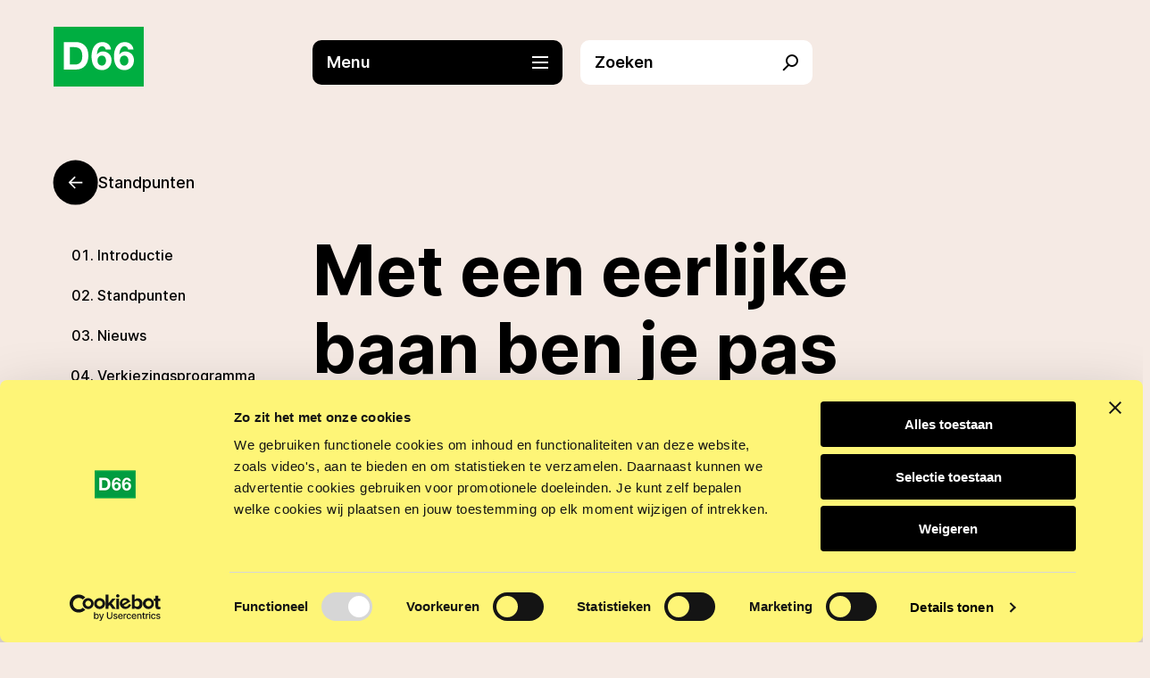

--- FILE ---
content_type: application/javascript; charset=UTF-8
request_url: https://d66.nl/cdn-cgi/challenge-platform/h/b/scripts/jsd/13c98df4ef2d/main.js?
body_size: 4299
content:
window._cf_chl_opt={VnHPF6:'b'};~function(U2,o,X,G,K,b,Y,d){U2=C,function(c,l,Ub,U1,S,A){for(Ub={c:147,l:142,S:197,A:158,k:217,B:207,N:132,V:145,T:185},U1=C,S=c();!![];)try{if(A=parseInt(U1(Ub.c))/1+parseInt(U1(Ub.l))/2+parseInt(U1(Ub.S))/3*(-parseInt(U1(Ub.A))/4)+-parseInt(U1(Ub.k))/5*(-parseInt(U1(Ub.B))/6)+-parseInt(U1(Ub.N))/7+-parseInt(U1(Ub.V))/8+parseInt(U1(Ub.T))/9,l===A)break;else S.push(S.shift())}catch(k){S.push(S.shift())}}(U,356765),o=this||self,X=o[U2(194)],G=function(UJ,UF,Ud,UY,Uv,U3,l,S,A){return UJ={c:156,l:222},UF={c:176,l:176,S:232,A:176,k:176,B:120,N:176,V:179,T:232,y:176},Ud={c:149},UY={c:202},Uv={c:149,l:179,S:177,A:186,k:195,B:177,N:186,V:177,T:186,y:202,m:232,i:232,Z:232,z:176,f:232,e:195,M:202,H:232,P:232,a:202,n:232,W:120},U3=U2,l=String[U3(UJ.c)],S={'h':function(k,Us){return Us={c:198,l:179},null==k?'':S.g(k,6,function(B,U4){return U4=C,U4(Us.c)[U4(Us.l)](B)})},'g':function(B,N,V,U5,T,y,i,Z,z,M,H,P,W,j,I,L,O,U0){if(U5=U3,B==null)return'';for(y={},i={},Z='',z=2,M=3,H=2,P=[],W=0,j=0,I=0;I<B[U5(Uv.c)];I+=1)if(L=B[U5(Uv.l)](I),Object[U5(Uv.S)][U5(Uv.A)][U5(Uv.k)](y,L)||(y[L]=M++,i[L]=!0),O=Z+L,Object[U5(Uv.B)][U5(Uv.N)][U5(Uv.k)](y,O))Z=O;else{if(Object[U5(Uv.V)][U5(Uv.T)][U5(Uv.k)](i,Z)){if(256>Z[U5(Uv.y)](0)){for(T=0;T<H;W<<=1,j==N-1?(j=0,P[U5(Uv.m)](V(W)),W=0):j++,T++);for(U0=Z[U5(Uv.y)](0),T=0;8>T;W=1.42&U0|W<<1.33,j==N-1?(j=0,P[U5(Uv.i)](V(W)),W=0):j++,U0>>=1,T++);}else{for(U0=1,T=0;T<H;W=W<<1|U0,j==N-1?(j=0,P[U5(Uv.m)](V(W)),W=0):j++,U0=0,T++);for(U0=Z[U5(Uv.y)](0),T=0;16>T;W=W<<1|1&U0,N-1==j?(j=0,P[U5(Uv.Z)](V(W)),W=0):j++,U0>>=1,T++);}z--,0==z&&(z=Math[U5(Uv.z)](2,H),H++),delete i[Z]}else for(U0=y[Z],T=0;T<H;W=W<<1|U0&1.51,N-1==j?(j=0,P[U5(Uv.f)](V(W)),W=0):j++,U0>>=1,T++);Z=(z--,0==z&&(z=Math[U5(Uv.z)](2,H),H++),y[O]=M++,String(L))}if(''!==Z){if(Object[U5(Uv.B)][U5(Uv.A)][U5(Uv.e)](i,Z)){if(256>Z[U5(Uv.M)](0)){for(T=0;T<H;W<<=1,j==N-1?(j=0,P[U5(Uv.H)](V(W)),W=0):j++,T++);for(U0=Z[U5(Uv.y)](0),T=0;8>T;W=1&U0|W<<1,j==N-1?(j=0,P[U5(Uv.H)](V(W)),W=0):j++,U0>>=1,T++);}else{for(U0=1,T=0;T<H;W=W<<1.66|U0,N-1==j?(j=0,P[U5(Uv.P)](V(W)),W=0):j++,U0=0,T++);for(U0=Z[U5(Uv.a)](0),T=0;16>T;W=W<<1.87|1.41&U0,N-1==j?(j=0,P[U5(Uv.P)](V(W)),W=0):j++,U0>>=1,T++);}z--,0==z&&(z=Math[U5(Uv.z)](2,H),H++),delete i[Z]}else for(U0=y[Z],T=0;T<H;W=U0&1|W<<1.11,N-1==j?(j=0,P[U5(Uv.Z)](V(W)),W=0):j++,U0>>=1,T++);z--,z==0&&H++}for(U0=2,T=0;T<H;W=U0&1.16|W<<1,N-1==j?(j=0,P[U5(Uv.P)](V(W)),W=0):j++,U0>>=1,T++);for(;;)if(W<<=1,N-1==j){P[U5(Uv.n)](V(W));break}else j++;return P[U5(Uv.W)]('')},'j':function(k,U6){return U6=U3,k==null?'':k==''?null:S.i(k[U6(Ud.c)],32768,function(B,U7){return U7=U6,k[U7(UY.c)](B)})},'i':function(B,N,V,U8,T,y,i,Z,z,M,H,P,W,j,I,L,U0,O){for(U8=U3,T=[],y=4,i=4,Z=3,z=[],P=V(0),W=N,j=1,M=0;3>M;T[M]=M,M+=1);for(I=0,L=Math[U8(UF.c)](2,2),H=1;L!=H;O=W&P,W>>=1,W==0&&(W=N,P=V(j++)),I|=(0<O?1:0)*H,H<<=1);switch(I){case 0:for(I=0,L=Math[U8(UF.c)](2,8),H=1;L!=H;O=W&P,W>>=1,0==W&&(W=N,P=V(j++)),I|=(0<O?1:0)*H,H<<=1);U0=l(I);break;case 1:for(I=0,L=Math[U8(UF.l)](2,16),H=1;L!=H;O=W&P,W>>=1,W==0&&(W=N,P=V(j++)),I|=(0<O?1:0)*H,H<<=1);U0=l(I);break;case 2:return''}for(M=T[3]=U0,z[U8(UF.S)](U0);;){if(j>B)return'';for(I=0,L=Math[U8(UF.A)](2,Z),H=1;L!=H;O=W&P,W>>=1,0==W&&(W=N,P=V(j++)),I|=(0<O?1:0)*H,H<<=1);switch(U0=I){case 0:for(I=0,L=Math[U8(UF.k)](2,8),H=1;L!=H;O=P&W,W>>=1,W==0&&(W=N,P=V(j++)),I|=H*(0<O?1:0),H<<=1);T[i++]=l(I),U0=i-1,y--;break;case 1:for(I=0,L=Math[U8(UF.c)](2,16),H=1;H!=L;O=W&P,W>>=1,0==W&&(W=N,P=V(j++)),I|=(0<O?1:0)*H,H<<=1);T[i++]=l(I),U0=i-1,y--;break;case 2:return z[U8(UF.B)]('')}if(0==y&&(y=Math[U8(UF.N)](2,Z),Z++),T[U0])U0=T[U0];else if(i===U0)U0=M+M[U8(UF.V)](0);else return null;z[U8(UF.T)](U0),T[i++]=M+U0[U8(UF.V)](0),y--,M=U0,0==y&&(y=Math[U8(UF.y)](2,Z),Z++)}}},A={},A[U3(UJ.l)]=S.h,A}(),K={},K[U2(169)]='o',K[U2(124)]='s',K[U2(204)]='u',K[U2(144)]='z',K[U2(201)]='n',K[U2(126)]='I',K[U2(153)]='b',b=K,o[U2(200)]=function(S,A,B,N,Ue,Uf,Uz,UE,T,y,i,Z,z,M){if(Ue={c:214,l:225,S:133,A:214,k:218,B:168,N:224,V:134,T:180,y:149,m:193,i:184},Uf={c:127,l:149,S:164},Uz={c:177,l:186,S:195,A:232},UE=U2,A===null||A===void 0)return N;for(T=v(A),S[UE(Ue.c)][UE(Ue.l)]&&(T=T[UE(Ue.S)](S[UE(Ue.A)][UE(Ue.l)](A))),T=S[UE(Ue.k)][UE(Ue.B)]&&S[UE(Ue.N)]?S[UE(Ue.k)][UE(Ue.B)](new S[(UE(Ue.N))](T)):function(H,UQ,P){for(UQ=UE,H[UQ(Uf.c)](),P=0;P<H[UQ(Uf.l)];H[P+1]===H[P]?H[UQ(Uf.S)](P+1,1):P+=1);return H}(T),y='nAsAaAb'.split('A'),y=y[UE(Ue.V)][UE(Ue.T)](y),i=0;i<T[UE(Ue.y)];Z=T[i],z=R(S,A,Z),y(z)?(M='s'===z&&!S[UE(Ue.m)](A[Z]),UE(Ue.i)===B+Z?V(B+Z,z):M||V(B+Z,A[Z])):V(B+Z,z),i++);return N;function V(H,P,UG){UG=C,Object[UG(Uz.c)][UG(Uz.l)][UG(Uz.S)](N,P)||(N[P]=[]),N[P][UG(Uz.A)](H)}},Y=U2(208)[U2(231)](';'),d=Y[U2(134)][U2(180)](Y),o[U2(223)]=function(l,S,Uw,Ux,A,k,B,N){for(Uw={c:175,l:149,S:135,A:232,k:213},Ux=U2,A=Object[Ux(Uw.c)](S),k=0;k<A[Ux(Uw.l)];k++)if(B=A[k],'f'===B&&(B='N'),l[B]){for(N=0;N<S[A[k]][Ux(Uw.l)];-1===l[B][Ux(Uw.S)](S[A[k]][N])&&(d(S[A[k]][N])||l[B][Ux(Uw.A)]('o.'+S[A[k]][N])),N++);}else l[B]=S[A[k]][Ux(Uw.k)](function(V){return'o.'+V})},J();function F(UH,Ug,S,A,k,B,N){Ug=(UH={c:162,l:129,S:138,A:148,k:221,B:154,N:170,V:143,T:178,y:171,m:228,i:188},U2);try{return S=X[Ug(UH.c)](Ug(UH.l)),S[Ug(UH.S)]=Ug(UH.A),S[Ug(UH.k)]='-1',X[Ug(UH.B)][Ug(UH.N)](S),A=S[Ug(UH.V)],k={},k=BAnB4(A,A,'',k),k=BAnB4(A,A[Ug(UH.T)]||A[Ug(UH.y)],'n.',k),k=BAnB4(A,S[Ug(UH.m)],'d.',k),X[Ug(UH.B)][Ug(UH.i)](S),B={},B.r=k,B.e=null,B}catch(V){return N={},N.r={},N.e=V,N}}function E(c,Uh,U9){return Uh={c:203},U9=U2,Math[U9(Uh.c)]()<c}function R(l,S,A,Ui,Uo,k){Uo=(Ui={c:121,l:218,S:227,A:220},U2);try{return S[A][Uo(Ui.c)](function(){}),'p'}catch(B){}try{if(S[A]==null)return S[A]===void 0?'u':'x'}catch(N){return'i'}return l[Uo(Ui.l)][Uo(Ui.S)](S[A])?'a':S[A]===l[Uo(Ui.l)]?'p5':S[A]===!0?'T':!1===S[A]?'F':(k=typeof S[A],Uo(Ui.A)==k?s(l,S[A])?'N':'f':b[k]||'?')}function g(A,k,UT,UD,B,N,V,T,y,m,i,Z){if(UT={c:190,l:167,S:187,A:172,k:160,B:196,N:155,V:125,T:130,y:209,m:174,i:192,Z:182,z:136,f:160,e:189,M:229,H:151,P:118,a:119,n:173,W:234,j:166,I:191,L:230,O:215,U0:219,Uy:222},UD=U2,!E(.01))return![];N=(B={},B[UD(UT.c)]=A,B[UD(UT.l)]=k,B);try{V=o[UD(UT.S)],T=UD(UT.A)+o[UD(UT.k)][UD(UT.B)]+UD(UT.N)+V.r+UD(UT.V),y=new o[(UD(UT.T))](),y[UD(UT.y)](UD(UT.m),T),y[UD(UT.i)]=2500,y[UD(UT.Z)]=function(){},m={},m[UD(UT.z)]=o[UD(UT.f)][UD(UT.e)],m[UD(UT.M)]=o[UD(UT.k)][UD(UT.H)],m[UD(UT.P)]=o[UD(UT.f)][UD(UT.a)],m[UD(UT.n)]=o[UD(UT.k)][UD(UT.W)],i=m,Z={},Z[UD(UT.j)]=N,Z[UD(UT.I)]=i,Z[UD(UT.L)]=UD(UT.O),y[UD(UT.U0)](G[UD(UT.Uy)](Z))}catch(z){}}function h(S,A,UI,Uq,k,B,N){if(UI={c:159,l:161,S:141,A:230,k:139,B:212,N:141,V:131,T:163,y:230,m:167,i:199,Z:131},Uq=U2,k=Uq(UI.c),!S[Uq(UI.l)])return;A===Uq(UI.S)?(B={},B[Uq(UI.A)]=k,B[Uq(UI.k)]=S.r,B[Uq(UI.B)]=Uq(UI.N),o[Uq(UI.V)][Uq(UI.T)](B,'*')):(N={},N[Uq(UI.y)]=k,N[Uq(UI.k)]=S.r,N[Uq(UI.B)]=Uq(UI.m),N[Uq(UI.i)]=A,o[Uq(UI.Z)][Uq(UI.T)](N,'*'))}function Q(UA,UU,c,l,S,A){return UA={c:187,l:152,S:152,A:216},UU=U2,c=o[UU(UA.c)],l=3600,S=Math[UU(UA.l)](+atob(c.t)),A=Math[UU(UA.S)](Date[UU(UA.A)]()/1e3),A-S>l?![]:!![]}function U(UL){return UL='VnHPF6,931269MxTmEp,knaNrGj-12Vu7CwSZi+Le0zU$IAmWpXRsJ8D3cFBhYtTqfgHEy9bxPQ6KMlvod5O4,detail,BAnB4,number,charCodeAt,random,undefined,loading,readyState,726vUcqNu,_cf_chl_opt;WVJdi2;tGfE6;eHFr4;rZpcH7;DMab5;uBWD2;TZOO6;NFIEc5;SBead5;rNss8;ssnu4;WlNXb1;QNPd6;BAnB4;Jxahl3;fLDZ5;fAvt5,open,onload,getPrototypeOf,event,map,Object,jsd,now,4490WgFRzI,Array,send,function,tabIndex,DuZXhNFngp,Jxahl3,Set,getOwnPropertyNames,stringify,isArray,contentDocument,chlApiUrl,source,split,push,http-code:,mAxV0,chlApiRumWidgetAgeMs,BHcSU3,join,catch,status,onerror,string,/invisible/jsd,bigint,sort,toString,iframe,XMLHttpRequest,parent,2599016pzzRqi,concat,includes,indexOf,chlApiSitekey,onreadystatechange,style,sid,DOMContentLoaded,success,1364480YRoRvo,contentWindow,symbol,86672sZNRrR,/jsd/oneshot/13c98df4ef2d/0.2376518783270864:1763975696:lAReiZPIX_JwBm3qlkhJy0_cAVAC0_gHgeJkxcYslXk/,17697AebJoF,display: none,length,Function,NUDr6,floor,boolean,body,/b/ov1/0.2376518783270864:1763975696:lAReiZPIX_JwBm3qlkhJy0_cAVAC0_gHgeJkxcYslXk/,fromCharCode,error on cf_chl_props,8jtDGzY,cloudflare-invisible,_cf_chl_opt,api,createElement,postMessage,splice,xhr-error,errorInfoObject,error,from,object,appendChild,navigator,/cdn-cgi/challenge-platform/h/,chlApiClientVersion,POST,keys,pow,prototype,clientInformation,charAt,bind,[native code],ontimeout,addEventListener,d.cookie,4960242vNociS,hasOwnProperty,__CF$cv$params,removeChild,wfJU3,msg,chctx,timeout,isNaN,document,call'.split(','),U=function(){return UL},U()}function s(c,l,Uy,Ut){return Uy={c:150,l:177,S:128,A:195,k:135,B:181},Ut=U2,l instanceof c[Ut(Uy.c)]&&0<c[Ut(Uy.c)][Ut(Uy.l)][Ut(Uy.S)][Ut(Uy.A)](l)[Ut(Uy.k)](Ut(Uy.B))}function x(c,l,UV,UN,UB,Uk,UC,S,A){UV={c:187,l:130,S:209,A:174,k:172,B:160,N:196,V:146,T:161,y:192,m:182,i:210,Z:123,z:219,f:222,e:226},UN={c:165},UB={c:122,l:141,S:233,A:122},Uk={c:192},UC=U2,S=o[UC(UV.c)],A=new o[(UC(UV.l))](),A[UC(UV.S)](UC(UV.A),UC(UV.k)+o[UC(UV.B)][UC(UV.N)]+UC(UV.V)+S.r),S[UC(UV.T)]&&(A[UC(UV.y)]=5e3,A[UC(UV.m)]=function(Uc){Uc=UC,l(Uc(Uk.c))}),A[UC(UV.i)]=function(Ul){Ul=UC,A[Ul(UB.c)]>=200&&A[Ul(UB.c)]<300?l(Ul(UB.l)):l(Ul(UB.S)+A[Ul(UB.A)])},A[UC(UV.Z)]=function(US){US=UC,l(US(UN.c))},A[UC(UV.z)](G[UC(UV.f)](JSON[UC(UV.e)](c)))}function J(Uj,UW,Ua,Ur,c,l,S,A,k){if(Uj={c:187,l:161,S:206,A:205,k:183,B:140,N:137},UW={c:206,l:205,S:137},Ua={c:157},Ur=U2,c=o[Ur(Uj.c)],!c)return;if(!Q())return;(l=![],S=c[Ur(Uj.l)]===!![],A=function(Up,B){if(Up=Ur,!l){if(l=!![],!Q())return;B=F(),x(B.r,function(N){h(c,N)}),B.e&&g(Up(Ua.c),B.e)}},X[Ur(Uj.S)]!==Ur(Uj.A))?A():o[Ur(Uj.k)]?X[Ur(Uj.k)](Ur(Uj.B),A):(k=X[Ur(Uj.N)]||function(){},X[Ur(Uj.N)]=function(UK){UK=Ur,k(),X[UK(UW.c)]!==UK(UW.l)&&(X[UK(UW.S)]=k,A())})}function v(c,UZ,UX,l){for(UZ={c:133,l:175,S:211},UX=U2,l=[];c!==null;l=l[UX(UZ.c)](Object[UX(UZ.l)](c)),c=Object[UX(UZ.S)](c));return l}function C(c,l,S){return S=U(),C=function(D,t,o){return D=D-118,o=S[D],o},C(c,l)}}()

--- FILE ---
content_type: application/javascript
request_url: https://d66.nl/wp-content/themes/d66/public/32-604c112c1567aed55ca1.js
body_size: 3454
content:
"use strict";(self.webpackChunk_eightshift_d66=self.webpackChunk_eightshift_d66||[]).push([[32],{2892:(t,e,n)=>{var r=n(46518),i=n(96395),o=n(43724),a=n(44576),l=n(19167),u=n(79504),s=n(92796),c=n(39297),f=n(23167),v=n(1625),m=n(10757),h=n(72777),d=n(79039),y=n(38480).f,b=n(77347).f,g=n(24913).f,p=n(31240),A=n(43802).trim,S="Number",k=a[S],T=l[S],N=k.prototype,E=a.TypeError,_=u("".slice),w=u("".charCodeAt),I=function(t){var e,n,r,i,o,a,l,u,s=h(t,"number");if(m(s))throw new E("Cannot convert a Symbol value to a number");if("string"==typeof s&&s.length>2)if(s=A(s),43===(e=w(s,0))||45===e){if(88===(n=w(s,2))||120===n)return NaN}else if(48===e){switch(w(s,1)){case 66:case 98:r=2,i=49;break;case 79:case 111:r=8,i=55;break;default:return+s}for(a=(o=_(s,2)).length,l=0;l<a;l++)if((u=w(o,l))<48||u>i)return NaN;return parseInt(o,r)}return+s},P=s(S,!k(" 0o1")||!k("0b1")||k("+0x1")),j=function(t){var e,n=arguments.length<1?0:k(function(t){var e=h(t,"number");return"bigint"==typeof e?e:I(e)}(t));return v(N,e=this)&&d(function(){p(e)})?f(Object(n),this,j):n};j.prototype=N,P&&!i&&(N.constructor=j),r({global:!0,constructor:!0,wrap:!0,forced:P},{Number:j});var C=function(t,e){for(var n,r=o?y(e):"MAX_VALUE,MIN_VALUE,NaN,NEGATIVE_INFINITY,POSITIVE_INFINITY,EPSILON,MAX_SAFE_INTEGER,MIN_SAFE_INTEGER,isFinite,isInteger,isNaN,isSafeInteger,parseFloat,parseInt,fromString,range".split(","),i=0;r.length>i;i++)c(e,n=r[i])&&!c(t,n)&&g(t,n,b(e,n))};i&&T&&C(l[S],T),(P||i)&&C(l[S],k)},23167:(t,e,n)=>{var r=n(94901),i=n(20034),o=n(52967);t.exports=function(t,e,n){var a,l;return o&&r(a=e.constructor)&&a!==n&&i(l=a.prototype)&&l!==n.prototype&&o(t,l),t}},31240:(t,e,n)=>{var r=n(79504);t.exports=r(1.1.valueOf)},41276:(t,e,n)=>{n.d(e,{R:()=>r});var r=13},43802:(t,e,n)=>{var r=n(79504),i=n(67750),o=n(655),a=n(47452),l=r("".replace),u=RegExp("^["+a+"]+"),s=RegExp("(^|[^"+a+"])["+a+"]+$"),c=function(t){return function(e){var n=o(i(e));return 1&t&&(n=l(n,u,"")),2&t&&(n=l(n,s,"$1")),n}};t.exports={start:c(1),end:c(2),trim:c(3)}},45700:(t,e,n)=>{var r=n(70511),i=n(58242);r("toPrimitive"),i()},47452:t=>{t.exports="\t\n\v\f\r                　\u2028\u2029\ufeff"},53640:(t,e,n)=>{var r=n(28551),i=n(84270),o=TypeError;t.exports=function(t){if(r(this),"string"===t||"default"===t)t="string";else if("number"!==t)throw new o("Incorrect hint");return i(this,t)}},83582:(t,e,n)=>{n.r(e),n.d(e,{ATTR_ACTIVE_TAB:()=>u,Tabs:()=>s});n(52675),n(89463),n(2259),n(45700),n(23792),n(89572),n(2892),n(84185),n(26099),n(47764),n(62953);var r=n(41276),i=n(95779);function o(t){return o="function"==typeof Symbol&&"symbol"==typeof Symbol.iterator?function(t){return typeof t}:function(t){return t&&"function"==typeof Symbol&&t.constructor===Symbol&&t!==Symbol.prototype?"symbol":typeof t},o(t)}function a(t,e){for(var n=0;n<e.length;n++){var r=e[n];r.enumerable=r.enumerable||!1,r.configurable=!0,"value"in r&&(r.writable=!0),Object.defineProperty(t,l(r.key),r)}}function l(t){var e=function(t,e){if("object"!=o(t)||!t)return t;var n=t[Symbol.toPrimitive];if(void 0!==n){var r=n.call(t,e||"default");if("object"!=o(r))return r;throw new TypeError("@@toPrimitive must return a primitive value.")}return("string"===e?String:Number)(t)}(t,"string");return"symbol"==o(e)?e:e+""}var u="data-active-tab",s=function(){return t=function t(e){!function(t,e){if(!(t instanceof e))throw new TypeError("Cannot call a class as a function")}(this,t),this.element=e,this.tabSelector=".js-block-tab-item",this.CLASS_TAB_BUTTON="js-tab-button",this.ATTR_TAB="data-tab",this.insidePageNav=null},e=[{key:"init",value:function(){var t=this;this.element.addEventListener("click",function(e){t.handleTabButtonClick(e.target)}),this.element.addEventListener("keyup",function(e){t.isTabButton(e.target)&&e.keyCode===r.R&&t.handleTabButtonClick(e.target)})}},{key:"handleTabButtonClick",value:function(t){if(this.isTabButton(t)){var e=t.getAttribute(this.ATTR_TAB);this.element.setAttribute(u,e),this.activeTab=this.element.querySelector(this.tabSelector+":nth-of-type("+e+")"),this.rerenderPageNavigation()}}},{key:"isTabButton",value:function(t){return t.classList.contains(this.CLASS_TAB_BUTTON)}},{key:"rerenderPageNavigation",value:function(){var t;if(!this.insidePageNav){var e=document.querySelector(".js-inside-page-navigation");this.insidePageNav=e&&new i.InsidePageNavigation(e)}null==this||null===(t=this.insidePageNav)||void 0===t||t.render()}}],e&&a(t.prototype,e),n&&a(t,n),Object.defineProperty(t,"prototype",{writable:!1}),t;var t,e,n}()},89572:(t,e,n)=>{var r=n(39297),i=n(36840),o=n(53640),a=n(78227)("toPrimitive"),l=Date.prototype;r(l,a)||i(l,a,o)},95779:(t,e,n)=>{n.r(e),n.d(e,{InsidePageNavigation:()=>s});n(52675),n(89463),n(2259),n(45700),n(51629),n(23418),n(64346),n(23792),n(62062),n(34782),n(89572),n(23288),n(62010),n(2892),n(84185),n(26099),n(27495),n(38781),n(47764),n(23500),n(62953);var r=n(83582);function i(t){return i="function"==typeof Symbol&&"symbol"==typeof Symbol.iterator?function(t){return typeof t}:function(t){return t&&"function"==typeof Symbol&&t.constructor===Symbol&&t!==Symbol.prototype?"symbol":typeof t},i(t)}function o(t){return function(t){if(Array.isArray(t))return a(t)}(t)||function(t){if("undefined"!=typeof Symbol&&null!=t[Symbol.iterator]||null!=t["@@iterator"])return Array.from(t)}(t)||function(t,e){if(t){if("string"==typeof t)return a(t,e);var n={}.toString.call(t).slice(8,-1);return"Object"===n&&t.constructor&&(n=t.constructor.name),"Map"===n||"Set"===n?Array.from(t):"Arguments"===n||/^(?:Ui|I)nt(?:8|16|32)(?:Clamped)?Array$/.test(n)?a(t,e):void 0}}(t)||function(){throw new TypeError("Invalid attempt to spread non-iterable instance.\nIn order to be iterable, non-array objects must have a [Symbol.iterator]() method.")}()}function a(t,e){(null==e||e>t.length)&&(e=t.length);for(var n=0,r=Array(e);n<e;n++)r[n]=t[n];return r}function l(t,e){for(var n=0;n<e.length;n++){var r=e[n];r.enumerable=r.enumerable||!1,r.configurable=!0,"value"in r&&(r.writable=!0),Object.defineProperty(t,u(r.key),r)}}function u(t){var e=function(t,e){if("object"!=i(t)||!t)return t;var n=t[Symbol.toPrimitive];if(void 0!==n){var r=n.call(t,e||"default");if("object"!=i(r))return r;throw new TypeError("@@toPrimitive must return a primitive value.")}return("string"===e?String:Number)(t)}(t,"string");return"symbol"==i(e)?e:e+""}var s=function(){return t=function t(e){!function(t,e){if(!(t instanceof e))throw new TypeError("Cannot call a class as a function")}(this,t),this.element=e,this.listElement=e.querySelector(".js-navigation-list"),this.itemsNumber=e.dataset.navItemsNumber,this.showMoreLinks=document.querySelectorAll(".js-show-more-link"),this.pageBody=document.querySelector("body"),this.pageMainContent=document.querySelector(".main-content")},e=[{key:"render",value:function(){var t={targetElement:this.listElement,headings:this.getAllRelevantHeadings(),links:this.getAllAdditionalLinks()};this.removeOverflow();var e=this.maybeGetActiveTab();e&&(t.headings=this.getAllRelevantHeadings({parentElement:e})),this.renderNavigation(t),this.setSmoothScrolling()}},{key:"setSmoothScrolling",value:function(){document.querySelectorAll(".inside-page-navigation__item-link").forEach(function(t){t.addEventListener("click",function(t){t.preventDefault();var e=document.querySelector(this.getAttribute("href"));if(e){var n=e.style.position,r=e.style.top;e.style.position="relative",e.style.top="-100px",e.scrollIntoView({block:"start",behavior:"smooth"}),e.style.position=n,e.style.top=r}})})}},{key:"renderNavigation",value:function(){var t=arguments.length>0&&void 0!==arguments[0]?arguments[0]:{},e=t.targetElement,n=void 0===e?document:e,r=t.links,i=void 0===r?[]:r,o=t.headings,a=void 0===o?[]:o,l="";this.itemsNumber>0&&0===i.length?(a=a.slice(0,this.itemsNumber)).forEach(function(t){var e=t.id,n=t.name;l+='<li><a class="inside-page-navigation__item-link" href="#'+e+'">'+n+"</a></li>"}):this.itemsNumber>0&&i.length>0?((a=a.slice(0,this.itemsNumber)).forEach(function(t){var e=t.id,n=t.name;l+='<li><a class="inside-page-navigation__item-link" href="#'+e+'">'+n+"</a></li>"}),i.forEach(function(t){var e=t.anchorLink,n=t.title;l+='<div class="inside-page-navigation__load-more"><a class="inside-page-navigation__load-more-link" href="#'+e+'">'+n+"</a></div>"})):a.forEach(function(t){var e=t.id,n=t.name;l+='<li><a class="inside-page-navigation__item-link" href="#'+e+'">'+n+"</a></li>"}),n.innerHTML=l}},{key:"getAllAdditionalLinks",value:function(){var t=arguments.length>0&&void 0!==arguments[0]?arguments[0]:{},e=t.parentElement,n=void 0===e?document:e,r=t.linksSelector,i=void 0===r?".js-show-more-link":r;return o(n.querySelectorAll(i)).map(function(t){return{anchorLink:t.getAttribute("href")||"",title:t.innerText||""}})}},{key:"getAllRelevantHeadings",value:function(){var t=arguments.length>0&&void 0!==arguments[0]?arguments[0]:{},e=t.parentElement,n=void 0===e?document:e,r=t.altHeadingAttr,i=void 0===r?"data-nav-heading":r,a=t.headingSelector,l=void 0===a?"[data-nav-heading]":a;return o(n.querySelectorAll(l)).map(function(t){return{id:t.getAttribute("id")||"",name:t.getAttribute(i)||t.textContent}})}},{key:"maybeGetActiveTab",value:function(){var t=document.querySelectorAll(".js-block-tabs"),e=null;if(t.length){var n=t[0],i=n.getAttribute(r.ATTR_ACTIVE_TAB);e=n.querySelector(".block-tab-item:nth-of-type("+i+")")}return e}},{key:"removeOverflow",value:function(){this.pageBody.setAttribute("style","overflow: unset"),this.pageMainContent.setAttribute("style","overflow: unset")}}],e&&l(t.prototype,e),n&&l(t,n),Object.defineProperty(t,"prototype",{writable:!1}),t;var t,e,n}()}}]);

--- FILE ---
content_type: application/javascript; charset=UTF-8
request_url: https://d66.nl/cdn-cgi/challenge-platform/h/b/scripts/jsd/13c98df4ef2d/main.js?
body_size: 4326
content:
window._cf_chl_opt={VnHPF6:'b'};~function(U2,o,X,G,K,b,Y,d){U2=C,function(c,l,Ub,U1,S,A){for(Ub={c:380,l:436,S:474,A:429,k:393,B:392,N:435,V:407,T:387},U1=C,S=c();!![];)try{if(A=-parseInt(U1(Ub.c))/1+parseInt(U1(Ub.l))/2+parseInt(U1(Ub.S))/3+parseInt(U1(Ub.A))/4+-parseInt(U1(Ub.k))/5+parseInt(U1(Ub.B))/6*(-parseInt(U1(Ub.N))/7)+parseInt(U1(Ub.V))/8*(parseInt(U1(Ub.T))/9),A===l)break;else S.push(S.shift())}catch(k){S.push(S.shift())}}(U,981181),o=this||self,X=o[U2(425)],G=function(UJ,UF,Ud,UY,Uv,Us,U3,l,S,A){return UJ={c:470,l:396},UF={c:379,l:403,S:379,A:379,k:476,B:379,N:495,V:403},Ud={c:423},UY={c:399},Uv={c:423,l:495,S:421,A:401,k:478,B:421,N:401,V:478,T:401,y:478,m:399,i:403,Z:399,z:403,f:379,e:403,M:401,H:478,P:399,a:403,n:399,W:399,j:476},Us={c:471,l:495},U3=U2,l=String[U3(UJ.c)],S={'h':function(k){return null==k?'':S.g(k,6,function(B,U4){return U4=C,U4(Us.c)[U4(Us.l)](B)})},'g':function(B,N,V,U5,T,y,i,Z,z,M,H,P,W,j,I,L,O,U0){if(U5=U3,B==null)return'';for(y={},i={},Z='',z=2,M=3,H=2,P=[],W=0,j=0,I=0;I<B[U5(Uv.c)];I+=1)if(L=B[U5(Uv.l)](I),Object[U5(Uv.S)][U5(Uv.A)][U5(Uv.k)](y,L)||(y[L]=M++,i[L]=!0),O=Z+L,Object[U5(Uv.B)][U5(Uv.N)][U5(Uv.V)](y,O))Z=O;else{if(Object[U5(Uv.B)][U5(Uv.T)][U5(Uv.y)](i,Z)){if(256>Z[U5(Uv.m)](0)){for(T=0;T<H;W<<=1,j==N-1?(j=0,P[U5(Uv.i)](V(W)),W=0):j++,T++);for(U0=Z[U5(Uv.m)](0),T=0;8>T;W=1&U0|W<<1.52,N-1==j?(j=0,P[U5(Uv.i)](V(W)),W=0):j++,U0>>=1,T++);}else{for(U0=1,T=0;T<H;W=U0|W<<1.84,N-1==j?(j=0,P[U5(Uv.i)](V(W)),W=0):j++,U0=0,T++);for(U0=Z[U5(Uv.Z)](0),T=0;16>T;W=W<<1|1&U0,N-1==j?(j=0,P[U5(Uv.z)](V(W)),W=0):j++,U0>>=1,T++);}z--,z==0&&(z=Math[U5(Uv.f)](2,H),H++),delete i[Z]}else for(U0=y[Z],T=0;T<H;W=W<<1.76|1&U0,N-1==j?(j=0,P[U5(Uv.e)](V(W)),W=0):j++,U0>>=1,T++);Z=(z--,z==0&&(z=Math[U5(Uv.f)](2,H),H++),y[O]=M++,String(L))}if(Z!==''){if(Object[U5(Uv.S)][U5(Uv.M)][U5(Uv.H)](i,Z)){if(256>Z[U5(Uv.P)](0)){for(T=0;T<H;W<<=1,j==N-1?(j=0,P[U5(Uv.a)](V(W)),W=0):j++,T++);for(U0=Z[U5(Uv.n)](0),T=0;8>T;W=1.26&U0|W<<1,N-1==j?(j=0,P[U5(Uv.a)](V(W)),W=0):j++,U0>>=1,T++);}else{for(U0=1,T=0;T<H;W=U0|W<<1,j==N-1?(j=0,P[U5(Uv.i)](V(W)),W=0):j++,U0=0,T++);for(U0=Z[U5(Uv.W)](0),T=0;16>T;W=W<<1|U0&1.01,N-1==j?(j=0,P[U5(Uv.e)](V(W)),W=0):j++,U0>>=1,T++);}z--,0==z&&(z=Math[U5(Uv.f)](2,H),H++),delete i[Z]}else for(U0=y[Z],T=0;T<H;W=1.23&U0|W<<1,j==N-1?(j=0,P[U5(Uv.a)](V(W)),W=0):j++,U0>>=1,T++);z--,0==z&&H++}for(U0=2,T=0;T<H;W=1&U0|W<<1.35,j==N-1?(j=0,P[U5(Uv.a)](V(W)),W=0):j++,U0>>=1,T++);for(;;)if(W<<=1,N-1==j){P[U5(Uv.z)](V(W));break}else j++;return P[U5(Uv.j)]('')},'j':function(k,U6){return U6=U3,k==null?'':k==''?null:S.i(k[U6(Ud.c)],32768,function(B,U7){return U7=U6,k[U7(UY.c)](B)})},'i':function(B,N,V,U8,T,y,i,Z,z,M,H,P,W,j,I,L,U0,O){for(U8=U3,T=[],y=4,i=4,Z=3,z=[],P=V(0),W=N,j=1,M=0;3>M;T[M]=M,M+=1);for(I=0,L=Math[U8(UF.c)](2,2),H=1;H!=L;O=P&W,W>>=1,W==0&&(W=N,P=V(j++)),I|=(0<O?1:0)*H,H<<=1);switch(I){case 0:for(I=0,L=Math[U8(UF.c)](2,8),H=1;L!=H;O=P&W,W>>=1,W==0&&(W=N,P=V(j++)),I|=H*(0<O?1:0),H<<=1);U0=l(I);break;case 1:for(I=0,L=Math[U8(UF.c)](2,16),H=1;H!=L;O=W&P,W>>=1,0==W&&(W=N,P=V(j++)),I|=(0<O?1:0)*H,H<<=1);U0=l(I);break;case 2:return''}for(M=T[3]=U0,z[U8(UF.l)](U0);;){if(j>B)return'';for(I=0,L=Math[U8(UF.S)](2,Z),H=1;H!=L;O=P&W,W>>=1,W==0&&(W=N,P=V(j++)),I|=(0<O?1:0)*H,H<<=1);switch(U0=I){case 0:for(I=0,L=Math[U8(UF.A)](2,8),H=1;L!=H;O=W&P,W>>=1,0==W&&(W=N,P=V(j++)),I|=(0<O?1:0)*H,H<<=1);T[i++]=l(I),U0=i-1,y--;break;case 1:for(I=0,L=Math[U8(UF.S)](2,16),H=1;H!=L;O=W&P,W>>=1,0==W&&(W=N,P=V(j++)),I|=H*(0<O?1:0),H<<=1);T[i++]=l(I),U0=i-1,y--;break;case 2:return z[U8(UF.k)]('')}if(0==y&&(y=Math[U8(UF.B)](2,Z),Z++),T[U0])U0=T[U0];else if(i===U0)U0=M+M[U8(UF.N)](0);else return null;z[U8(UF.V)](U0),T[i++]=M+U0[U8(UF.N)](0),y--,M=U0,y==0&&(y=Math[U8(UF.B)](2,Z),Z++)}}},A={},A[U3(UJ.l)]=S.h,A}(),K={},K[U2(461)]='o',K[U2(432)]='s',K[U2(469)]='u',K[U2(445)]='z',K[U2(433)]='n',K[U2(438)]='I',K[U2(409)]='b',b=K,o[U2(465)]=function(S,A,B,N,Ue,Uf,Uz,UE,T,y,i,Z,z,M){if(Ue={c:462,l:483,S:468,A:462,k:483,B:415,N:489,V:491,T:491,y:439,m:418,i:423,Z:487,z:459},Uf={c:448,l:423,S:449},Uz={c:421,l:401,S:478,A:403},UE=U2,null===A||void 0===A)return N;for(T=v(A),S[UE(Ue.c)][UE(Ue.l)]&&(T=T[UE(Ue.S)](S[UE(Ue.A)][UE(Ue.k)](A))),T=S[UE(Ue.B)][UE(Ue.N)]&&S[UE(Ue.V)]?S[UE(Ue.B)][UE(Ue.N)](new S[(UE(Ue.T))](T)):function(H,UQ,P){for(UQ=UE,H[UQ(Uf.c)](),P=0;P<H[UQ(Uf.l)];H[P]===H[P+1]?H[UQ(Uf.S)](P+1,1):P+=1);return H}(T),y='nAsAaAb'.split('A'),y=y[UE(Ue.y)][UE(Ue.m)](y),i=0;i<T[UE(Ue.i)];Z=T[i],z=R(S,A,Z),y(z)?(M=z==='s'&&!S[UE(Ue.Z)](A[Z]),UE(Ue.z)===B+Z?V(B+Z,z):M||V(B+Z,A[Z])):V(B+Z,z),i++);return N;function V(H,P,UG){UG=C,Object[UG(Uz.c)][UG(Uz.l)][UG(Uz.S)](N,P)||(N[P]=[]),N[P][UG(Uz.A)](H)}},Y=U2(414)[U2(410)](';'),d=Y[U2(439)][U2(418)](Y),o[U2(464)]=function(l,S,Uw,Ux,A,k,B,N){for(Uw={c:402,l:423,S:390,A:403,k:477},Ux=U2,A=Object[Ux(Uw.c)](S),k=0;k<A[Ux(Uw.l)];k++)if(B=A[k],B==='f'&&(B='N'),l[B]){for(N=0;N<S[A[k]][Ux(Uw.l)];-1===l[B][Ux(Uw.S)](S[A[k]][N])&&(d(S[A[k]][N])||l[B][Ux(Uw.A)]('o.'+S[A[k]][N])),N++);}else l[B]=S[A[k]][Ux(Uw.k)](function(V){return'o.'+V})},J();function R(l,S,A,Ui,Uo,k){Uo=(Ui={c:395,l:415,S:451,A:455},U2);try{return S[A][Uo(Ui.c)](function(){}),'p'}catch(B){}try{if(S[A]==null)return void 0===S[A]?'u':'x'}catch(N){return'i'}return l[Uo(Ui.l)][Uo(Ui.S)](S[A])?'a':S[A]===l[Uo(Ui.l)]?'p5':S[A]===!0?'T':!1===S[A]?'F':(k=typeof S[A],Uo(Ui.A)==k?s(l,S[A])?'N':'f':b[k]||'?')}function h(S,A,UI,Uq,k,B,N){if(UI={c:479,l:422,S:406,A:389,k:405,B:484,N:427,V:385,T:389,y:405,m:394,i:382,Z:385},Uq=U2,k=Uq(UI.c),!S[Uq(UI.l)])return;A===Uq(UI.S)?(B={},B[Uq(UI.A)]=k,B[Uq(UI.k)]=S.r,B[Uq(UI.B)]=Uq(UI.S),o[Uq(UI.N)][Uq(UI.V)](B,'*')):(N={},N[Uq(UI.T)]=k,N[Uq(UI.y)]=S.r,N[Uq(UI.B)]=Uq(UI.m),N[Uq(UI.i)]=A,o[Uq(UI.N)][Uq(UI.Z)](N,'*'))}function E(c,Uh,U9){return Uh={c:458},U9=U2,Math[U9(Uh.c)]()<c}function J(Uj,UW,Ua,Ur,c,l,S,A,k){if(Uj={c:443,l:422,S:447,A:388,k:481,B:431,N:391},UW={c:447,l:388,S:391},Ua={c:413},Ur=U2,c=o[Ur(Uj.c)],!c)return;if(!Q())return;(l=![],S=c[Ur(Uj.l)]===!![],A=function(Up,B){if(Up=Ur,!l){if(l=!![],!Q())return;B=F(),x(B.r,function(N){h(c,N)}),B.e&&g(Up(Ua.c),B.e)}},X[Ur(Uj.S)]!==Ur(Uj.A))?A():o[Ur(Uj.k)]?X[Ur(Uj.k)](Ur(Uj.B),A):(k=X[Ur(Uj.N)]||function(){},X[Ur(Uj.N)]=function(UK){UK=Ur,k(),X[UK(UW.c)]!==UK(UW.l)&&(X[UK(UW.S)]=k,A())})}function v(c,UZ,UX,l){for(UZ={c:468,l:402,S:398},UX=U2,l=[];c!==null;l=l[UX(UZ.c)](Object[UX(UZ.l)](c)),c=Object[UX(UZ.S)](c));return l}function U(UL){return UL='24CqnZWf,102385uKAwoB,error,catch,DuZXhNFngp,XMLHttpRequest,getPrototypeOf,charCodeAt,tabIndex,hasOwnProperty,keys,push,/jsd/oneshot/13c98df4ef2d/0.2376518783270864:1763975696:lAReiZPIX_JwBm3qlkhJy0_cAVAC0_gHgeJkxcYslXk/,sid,success,3592mAQbYD,Function,boolean,split,msg,POST,error on cf_chl_props,_cf_chl_opt;WVJdi2;tGfE6;eHFr4;rZpcH7;DMab5;uBWD2;TZOO6;NFIEc5;SBead5;rNss8;ssnu4;WlNXb1;QNPd6;BAnB4;Jxahl3;fLDZ5;fAvt5,Array,contentWindow,stringify,bind,BHcSU3,onload,prototype,api,length,timeout,document,VnHPF6,parent,status,3707612AHVpAq,/cdn-cgi/challenge-platform/h/,DOMContentLoaded,string,number,chlApiRumWidgetAgeMs,1829870RIuVnN,825192vIGvXL,clientInformation,bigint,includes,onerror,[native code],chctx,__CF$cv$params,/b/ov1/0.2376518783270864:1763975696:lAReiZPIX_JwBm3qlkhJy0_cAVAC0_gHgeJkxcYslXk/,symbol,xhr-error,readyState,sort,splice,wfJU3,isArray,open,mAxV0,chlApiClientVersion,function,appendChild,now,random,d.cookie,errorInfoObject,object,Object,NUDr6,Jxahl3,BAnB4,toString,body,concat,undefined,fromCharCode,knaNrGj-12Vu7CwSZi+Le0zU$IAmWpXRsJ8D3cFBhYtTqfgHEy9bxPQ6KMlvod5O4,jsd,display: none,3755451uABSNe,floor,join,map,call,cloudflare-invisible,ontimeout,addEventListener,createElement,getOwnPropertyNames,event,contentDocument,send,isNaN,style,from,iframe,Set,removeChild,navigator,_cf_chl_opt,charAt,pow,909504ubWtNe,chlApiSitekey,detail,chlApiUrl,/invisible/jsd,postMessage,http-code:,7326BCbaFi,loading,source,indexOf,onreadystatechange'.split(','),U=function(){return UL},U()}function s(c,l,Uy,Ut){return Uy={c:408,l:408,S:421,A:466,k:478,B:390,N:441},Ut=U2,l instanceof c[Ut(Uy.c)]&&0<c[Ut(Uy.l)][Ut(Uy.S)][Ut(Uy.A)][Ut(Uy.k)](l)[Ut(Uy.B)](Ut(Uy.N))}function g(A,k,UT,UD,B,N,V,T,y,m,i,Z){if(UT={c:411,l:394,S:443,A:430,k:494,B:426,N:444,V:384,T:397,y:452,m:412,i:424,Z:480,z:381,f:450,e:383,M:494,H:463,P:434,a:494,n:419,W:454,j:453,I:460,L:442,O:389,U0:472,Uy:486,Um:396},UD=U2,!E(.01))return![];N=(B={},B[UD(UT.c)]=A,B[UD(UT.l)]=k,B);try{V=o[UD(UT.S)],T=UD(UT.A)+o[UD(UT.k)][UD(UT.B)]+UD(UT.N)+V.r+UD(UT.V),y=new o[(UD(UT.T))](),y[UD(UT.y)](UD(UT.m),T),y[UD(UT.i)]=2500,y[UD(UT.Z)]=function(){},m={},m[UD(UT.z)]=o[UD(UT.k)][UD(UT.f)],m[UD(UT.e)]=o[UD(UT.M)][UD(UT.H)],m[UD(UT.P)]=o[UD(UT.a)][UD(UT.n)],m[UD(UT.W)]=o[UD(UT.a)][UD(UT.j)],i=m,Z={},Z[UD(UT.I)]=N,Z[UD(UT.L)]=i,Z[UD(UT.O)]=UD(UT.U0),y[UD(UT.Uy)](G[UD(UT.Um)](Z))}catch(z){}}function Q(UA,UU,c,l,S,A){return UA={c:443,l:475,S:475,A:457},UU=U2,c=o[UU(UA.c)],l=3600,S=Math[UU(UA.l)](+atob(c.t)),A=Math[UU(UA.S)](Date[UU(UA.A)]()/1e3),A-S>l?![]:!![]}function x(c,l,UV,UN,UB,Uk,UC,S,A){UV={c:443,l:397,S:452,A:412,k:430,B:494,N:426,V:404,T:422,y:424,m:480,i:420,Z:440,z:486,f:396,e:417},UN={c:446},UB={c:428,l:406,S:386},Uk={c:424},UC=U2,S=o[UC(UV.c)],A=new o[(UC(UV.l))](),A[UC(UV.S)](UC(UV.A),UC(UV.k)+o[UC(UV.B)][UC(UV.N)]+UC(UV.V)+S.r),S[UC(UV.T)]&&(A[UC(UV.y)]=5e3,A[UC(UV.m)]=function(Uc){Uc=UC,l(Uc(Uk.c))}),A[UC(UV.i)]=function(Ul){Ul=UC,A[Ul(UB.c)]>=200&&A[Ul(UB.c)]<300?l(Ul(UB.l)):l(Ul(UB.S)+A[Ul(UB.c)])},A[UC(UV.Z)]=function(US){US=UC,l(US(UN.c))},A[UC(UV.z)](G[UC(UV.f)](JSON[UC(UV.e)](c)))}function F(UH,Ug,S,A,k,B,N){Ug=(UH={c:482,l:490,S:488,A:473,k:400,B:467,N:456,V:416,T:437,y:493,m:485,i:492},U2);try{return S=X[Ug(UH.c)](Ug(UH.l)),S[Ug(UH.S)]=Ug(UH.A),S[Ug(UH.k)]='-1',X[Ug(UH.B)][Ug(UH.N)](S),A=S[Ug(UH.V)],k={},k=BAnB4(A,A,'',k),k=BAnB4(A,A[Ug(UH.T)]||A[Ug(UH.y)],'n.',k),k=BAnB4(A,S[Ug(UH.m)],'d.',k),X[Ug(UH.B)][Ug(UH.i)](S),B={},B.r=k,B.e=null,B}catch(V){return N={},N.r={},N.e=V,N}}function C(c,l,S){return S=U(),C=function(D,t,o){return D=D-379,o=S[D],o},C(c,l)}}()

--- FILE ---
content_type: application/javascript
request_url: https://d66.nl/wp-content/themes/d66/public/801-c543f4e6b30fa853292e.js
body_size: 1683
content:
"use strict";(self.webpackChunk_eightshift_d66=self.webpackChunk_eightshift_d66||[]).push([[801],{2564:(e,t,i)=>{i.d(t,{s:()=>r});var n=i(42543),r=function(e){var t=arguments.length>1&&void 0!==arguments[1]?arguments[1]:250;return(0,n.A)(e,t)}},42543:(e,t,i)=>{i.d(t,{A:()=>n});var n=function(e,t,i){var n=null,r=null,s=function(){n&&(clearTimeout(n),r=null,n=null)},l=function(){if(!t)return e.apply(this,arguments);var l=this,o=arguments,a=i&&!n;return s(),r=function(){e.apply(l,o)},n=setTimeout(function(){if(n=null,!a){var e=r;return r=null,e()}},t),a?r():void 0};return l.cancel=s,l.flush=function(){var e=r;s(),e&&e()},l}},58801:(e,t,i)=>{i.r(t),i.d(t,{CarouselSlider:()=>u});i(52675),i(89463),i(2259),i(45700),i(51629),i(23792),i(89572),i(2892),i(84185),i(26099),i(47764),i(23500),i(62953);var n=i(2564),r=i(51236),s=i(41708);function l(e){return l="function"==typeof Symbol&&"symbol"==typeof Symbol.iterator?function(e){return typeof e}:function(e){return e&&"function"==typeof Symbol&&e.constructor===Symbol&&e!==Symbol.prototype?"symbol":typeof e},l(e)}function o(e,t){for(var i=0;i<t.length;i++){var n=t[i];n.enumerable=n.enumerable||!1,n.configurable=!0,"value"in n&&(n.writable=!0),Object.defineProperty(e,a(n.key),n)}}function a(e){var t=function(e,t){if("object"!=l(e)||!e)return e;var i=e[Symbol.toPrimitive];if(void 0!==i){var n=i.call(e,t||"default");if("object"!=l(n))return n;throw new TypeError("@@toPrimitive must return a primitive value.")}return("string"===t?String:Number)(e)}(e,"string");return"symbol"==l(t)?t:t+""}var u=function(){return e=function e(t,i){var n=this,r=i.navigationElement,s=i.cssClass;!function(e,t){if(!(e instanceof t))throw new TypeError("Cannot call a class as a function")}(this,e),this.element=t,this.navigationElement=r,this.slidesSelector=".swiper-slide",this.paginationSelector=".js-featured-story-pagination",this.navPrevSelector=".js-swiper-prev",this.navNextSelector=".js-swiper-next",this.progressbarSelector=".js-swiper-progressbar",this.swiperElement=t.querySelector(".swiper"),this.swiperWrapperElement=t.querySelector(".swiper-wrapper"),this.swiperContainerElement=t.querySelector(".swiper"),this.carouselSliderWrapperElement=t.querySelector(".js-carousel-wrapper"),this.slides=t.querySelectorAll(this.slidesSelector),this.slides.forEach(function(e){n.slidesEndPosition=e.getBoundingClientRect().right}),this.hasNav=null!==r,this.hasNav&&(this.paginationElements=this.navigationElement.querySelectorAll(this.paginationSelector),this.currentPaginationItem=this.navigationElement.querySelector(".custom-swiper-pagination-current"),this.totalPaginationItem=this.navigationElement.querySelector(".custom-swiper-pagination-total"),this.navPrevItem=this.navigationElement.querySelector(this.navPrevSelector),this.navNextItem=this.navigationElement.querySelector(this.navNextSelector),this.progressbarItem=this.navigationElement.querySelector(this.progressbarSelector)),this.CLASS_ACTIVE_PAGINATION_ITEM="is-active",this.BACKGROUND_COLOR_DATA_ATTR="data-background-color",this.INDEX_ATTRIBUTE="swiper-slide-index",this.IS_SWIPER_INITIALIZED_ATTR="data-is-slider-initialized",this.shouldTranslate=!0,this.cssClass=s},(t=[{key:"init",value:function(){var e=this;this.toggleSlider(),window.addEventListener("resize",(0,n.s)(function(){e.toggleSlider(),e.slides.forEach(function(t){e.slidesEndPosition=t.getBoundingClientRect().right})}))}},{key:"fixSwiperPosition",value:function(e){this.swiperWrapperElement.style.marginLeft="-".concat(e,"px")}},{key:"setCurrentSlideCount",value:function(e){if(this.hasNav){var t=e+1;this.currentPaginationItem.innerHTML=t}}},{key:"setTotalSlidesCount",value:function(){this.hasNav&&(this.totalPaginationItem.innerHTML=this.element.querySelectorAll(this.slidesSelector).length)}},{key:"getSlideByIndex",value:function(e){return this.element.querySelectorAll(this.slidesSelector)[e]}},{key:"shouldInitializeSlider",value:function(){var e=window.innerWidth||document.documentElement.clientWidth||document.body.clientWidth,t=this.slidesEndPosition>e;return t}},{key:"isSwiperAlreadyInitialized",value:function(){return"1"===this.element.getAttribute(this.IS_SWIPER_INITIALIZED_ATTR)}},{key:"toggleSlider",value:function(){this.shouldInitializeSlider()&&!this.isSwiperAlreadyInitialized()?(this.element.setAttribute(this.IS_SWIPER_INITIALIZED_ATTR,1),this.setupSwiper(),this.swiper.init()):!this.shouldInitializeSlider()&&this.isSwiperAlreadyInitialized()&&(this.element.setAttribute(this.IS_SWIPER_INITIALIZED_ATTR,0),this.swiper.destroy())}},{key:"fixFirefoxClippingIssue",value:function(){var e=this.carouselSliderWrapperElement.closest(".wrapper").getAttribute(this.BACKGROUND_COLOR_DATA_ATTR);e||(e=document.body.getAttribute(this.BACKGROUND_COLOR_DATA_ATTR)),e||(e="white"),this.carouselSliderWrapperElement.setAttribute(this.BACKGROUND_COLOR_DATA_ATTR,e),this.swiperContainerElement.setAttribute(this.BACKGROUND_COLOR_DATA_ATTR,e)}},{key:"setupSwiper",value:function(){var e=this;this.swiper=new r.A(this.swiperElement,{init:!1,spaceBetween:null,slidesPerView:"auto",centeredSlides:!0,shortSwipes:!0,breakpoints:{1200:{shortSwipes:!1}},modules:[s.Vx,s.dK,s.U1,s.FJ],navigation:{nextEl:this.navNextItem,prevEl:this.navPrevItem},pagination:{el:this.progressbarItem,type:"progressbar"},mousewheel:{releaseOnEdges:!0,forceToAxis:!0}}),this.swiper.on("init",function(){e.setTotalSlidesCount(),e.fixFirefoxClippingIssue()}),this.swiper.on("slideChange",function(){e.setCurrentSlideCount(e.swiper.realIndex)}),this.swiper.on("resize",function(){e.setCurrentSlideCount(e.swiper.realIndex)})}}])&&o(e.prototype,t),i&&o(e,i),Object.defineProperty(e,"prototype",{writable:!1}),e;var e,t,i}()}}]);